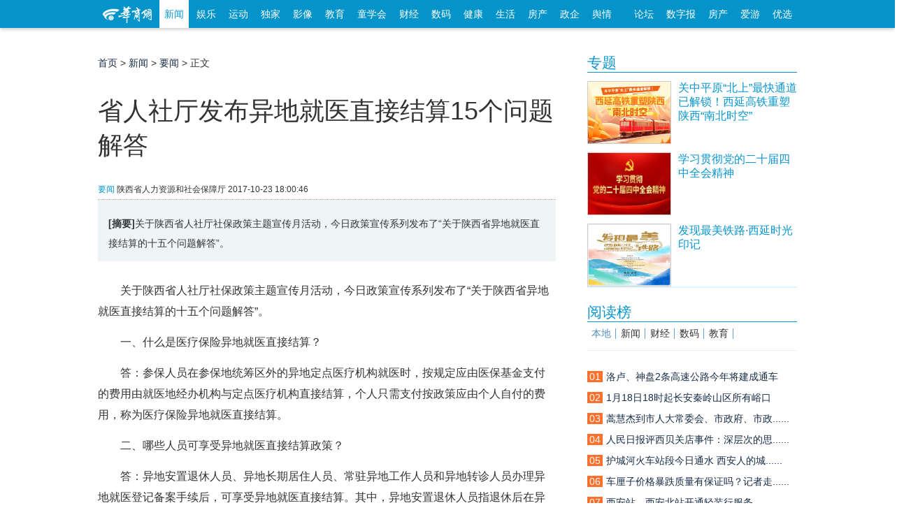

--- FILE ---
content_type: text/html; charset=utf-8
request_url: https://news.hsw.cn/system/2017/1023/919556.shtml
body_size: 41293
content:
<!doctype html>
<html class="no-js">
<head>
<meta charset="utf-8">
<meta http-equiv="X-UA-Compatible" content="IE=edge">
<title>省人社厅发布异地就医直接结算15个问题解答|异地就医|结算-要闻_华商网新闻</title>
<meta name="keywords" content="异地就医,结算,解答">
<meta name="description" content="关于陕西省人社厅社保政策主题宣传月活动，今日政策宣传系列发布了“关于陕西省异地就医直接结算的十五个问题解答”。">
<meta name="applicable-device" content="pc">
<link rel="stylesheet" href="http://css.myhsw.cn/news/css/add.css" type="text/css">
<script src="http://static.hsw.cn/b/js/jquery.js"></script>
<link rel="stylesheet" href="http://static.hsw.cn/b/css/assets/css/common.css"/>
<link rel="stylesheet" href="http://css.myhsw.cn/auto/css/content.css"/></head>
<body class="showcontent">
<header>
<div class="navBetaInner">
<div class="mainNav">
<div class="fl">
<a class="miniLogo" href="http://www.hsw.cn/" target="_blank">
<img src="http://static.hsw.cn/b/css/images/hsw_logo_index2015.png" alt="华商网minilogo"/>
</a>
<a class="transform-btn current" href="http://news.hsw.cn/" target="_blank">新闻</a>
<a class="transform-btn " href="http://fun.hsw.cn/" target="_blank">娱乐</a>
<a class="transform-btn" href="http://sports.hsw.cn/" target="_blank">运动</a>
<a class="transform-btn" href="http://news.hsw.cn/xwzt08/" target="_blank">独家</a>
<a class="transform-btn" href="http://news.hsw.cn/tpxw08/" target="_blank">影像</a>
<a class="transform-btn " href="http://edu.hsw.cn/" target="_blank">教育</a>
<a class="transform-btn " href="http://kids.hsw.cn/" target="_blank">童学会</a>
<a class="transform-btn " href="http://finance.hsw.cn/" target="_blank">财经</a>
<a class="transform-btn " href="http://digi.hsw.cn/" target="_blank">数码</a>
<a class="transform-btn " href="http://health.hsw.cn/" target="_blank">健康</a>
<a class="transform-btn " href="http://life.hsw.cn/" target="_blank">生活</a>
<a target="_blank" class="transform-btn " href="http://house.hsw.cn/">房产</a>
<a target="_blank" class="transform-btn" href="http://zhengqi.hsw.cn/">政企</a>
<a target="_blank" class="transform-btn " href="http://yuqing.hsw.cn/">舆情</a>
</div>
<div class="fr"><a href="http://bbs.hsw.cn" target="_blank">论坛</a>
<a href="http://ehsb.hsw.cn/" target="_blank">数字报</a>
<a href="http://house.hsw.cn/" target="_blank">房产</a>
<a href="http://iyou.hsw.cn/" target="_blank">爱游</a>
<a href="http://shop.hsw.cn/" target="_blank">优选</a>
</div>
</div>
</div>
<div class="body-top-ad header-ad cf">
<div id="adv_1260" class="adv_style_notext"></div>
<div class="fl" style="padding-top:5px;">
<div id="adv_1262" class="adv_style_notext"></div>
</div>
<div class="fr" style="padding-top:5px;">
<div id="adv_1264" class="adv_style_notext"></div>
</div>
</div>
<a href="#0" class="cd-top">Top</a>
<link href="http://static.hsw.cn/b/css/assets/css/back2015.css" rel="stylesheet">
</header>
<div class="main2015 cf">
<div class="hsw-content">
<div class="article">
<div class="Crumbs-Article"> <span> <a href="http://www.hsw.cn">首页</a> > <a href="http://news.hsw.cn/">新闻</a> > <a href="http://news.hsw.cn/top/">要闻</a> > 正文 </span> </div>
<div id="adv_1266" class="adv_style_notext"></div>
<div class="hd" style="padding-top:5px;">
<h1>省人社厅发布异地就医直接结算15个问题解答</h1>
<div class="tit-bar knews cf">
<div class="origin"> <span><a href="http://news.hsw.cn/top/">要闻</a></span> <span class="ly-name">陕西省人力资源和社会保障厅</span> <span> <span></span> <span class="article-time">2017-10-23 18:00:46</span> </span> </div>
</div>
</div>
<div class="bd">
<div class="article-summary"><strong>[摘要]</strong>关于陕西省人社厅社保政策主题宣传月活动，今日政策宣传系列发布了“关于陕西省异地就医直接结算的十五个问题解答”。</div>
<div class="contentBox cf" id="artibody"> <p style="text-align: left; text-indent: 2em;">关于陕西省人社厅社保政策主题宣传月活动，今日政策宣传系列发布了“关于陕西省异地就医直接结算的十五个问题解答”。</p><p style="text-align: left; text-indent: 2em;">一、什么是医疗保险异地就医直接结算？</p><p style="text-align: left; text-indent: 2em;">答：参保人员在参保地统筹区外的异地定点医疗机构就医时，按规定应由医保基金支付的费用由就医地经办机构与定点医疗机构直接结算，个人只需支付按政策应由个人自付的费用，称为医疗保险异地就医直接结算。</p><div id="adv_985" class="adv_style_notext"></div><div data-widget="plista_widget_outstream"></div><p style="text-align: left; text-indent: 2em;">二、哪些人员可享受异地就医直接结算政策？</p><p style="text-align: left; text-indent: 2em;">答：异地安置退休人员、异地长期居住人员、常驻异地工作人员和异地转诊人员办理异地就医登记备案手续后，可享受异地就医直接结算。其中，异地安置退休人员指退休后在异地定居且户籍迁入定居地的人员；异地长期居住人员指在异地居住生活且符合参保地规定的人员；常驻异地工作人员指用人单位派驻异地工作且符合参保地规定的人员；异地转诊人员指符合参保地转诊规定的人员。</p><p style="text-align: left; text-indent: 2em;">三、目前我省异地就医直接结算业务开展情况？</p><p style="text-align: left; text-indent: 2em;">答：省内：我省职工和城镇（乡）居民医疗保险参保人员在全省各统筹区均可实现住院费用直接结算。跨省：目前全国31个省（自治区、直辖市）及新疆生产建设兵团通过国家异地就医平台实现全国联网，符合条件的职工及居民异地住院费用均可直接结算。</p><p style="text-align: left; text-indent: 2em;">四、异地安置退休、异地长期居住和常驻异地工作人员异地登记备案手续如何办理？</p><p style="text-align: left; text-indent: 2em;">答：参保人员持本人社保卡和相关身份证明到参保地医疗保险经办机构办理异地就医手续，经审核同意可登记备案。登记备案信息作为就医地经办机构判断是否享受异地就医直接结算待遇的基础信息。</p><p style="text-align: left; text-indent: 2em;">五、办理异地就医备案后，又需要回参保地住院怎么办?</p><p style="text-align: left; text-indent: 2em;">答：异地安置退休、异地长期居住和常驻异地工作人员办理了异地就医登记备案后，临时回参保地住院就医，请咨询参保地医保经办机构。</p><p style="text-align: left; text-indent: 2em;">如需要回参保地长期居住的，应到参保地医疗保险经办机构办理撤销异地就医登记备案，即可在参保地享受相应的医疗保险待遇。</p><p style="text-align: left; text-indent: 2em;">六、异地转诊转院登记备案如何办理？</p><p style="text-align: left; text-indent: 2em;">答：因参保地医疗条件有限，需要转到其他省市治疗的参保人员，应当按照参保地医保经办机构的相关规定办理转诊转院手续进行异地就医备案。办理了转诊转院手续的参保人员只能在备案转入医院住院治疗。一次异地转诊对应一次就医结算。</p><p style="text-align: left; text-indent: 2em;">七、如何查询备案登记信息、异地就医定点医疗机构信息?</p><p style="text-align: left; text-indent: 2em;">答：参保人员登录社会保险网上查询系统网站（http://si.12333.gov.cn），可实时查询全国各省、市、区经办机构办公地址、联系方式，个人备案信息及联网结算定点医疗机构名单。</p><p style="text-align: left; text-indent: 2em;">八、办理了异地就医登记备案的人员，在异地的医疗费用报销政策是什么？</p><p style="text-align: left; text-indent: 2em;">答：异地就医人员直接结算的医疗费用，执行就医地的支付范围及有关规定（基本医疗保险药品目录、医疗服务设施和诊疗项目范围），医保基金起付标准、支付比例、最高支付限额等执行参保地政策。</p><p style="text-align: left; text-indent: 2em;">九、办理入院时需要什么手续？</p><p style="text-align: left; text-indent: 2em;">答：省内：参保人员应提供本人社会保障卡或身份证，及医院要求的其他资料，到就诊医院医疗保险办公室办理医保手续。</p><p style="text-align: left; text-indent: 2em;">跨省：参保人必须提供本人社会保障卡及医院要求的其他资料，到就诊医院医疗保险办公室办理医保手续。</p><p style="text-align: left; text-indent: 2em;">十、异地就医怎样直接结算医疗费用？</p><p style="text-align: left; text-indent: 2em;">答：参保人员出院时，应当仔细审核住院费用清单，确认住院费用，并由医院将住院费用信息经省级或国家部平台传输至参保地医保经办机构计算报销费用。参保人员只需与所住医院结清应由个人负担的费用即可出院。</p><p style="text-align: left; text-indent: 2em;">十一、补充保险、公务员医疗补助、大病保险等报销费用可在异地医院一并结算吗？</p><p style="text-align: left; text-indent: 2em;">答：全国大多数统筹区异地就医直接结算实行一单制结算，参保人员在异地发生的医疗费用，由基本医疗保险、补充医疗保险、大病保险、公务员医疗补助等一同结算，一次性与就医医院结算完毕。</p><p style="text-align: left; text-indent: 2em;">十二、参保人员对异地就医报销有疑问时咨询哪儿？</p><p style="text-align: left; text-indent: 2em;">答：参保人员对异地医疗费用报销有疑问时，可咨询参保地的医疗保险经办机构。</p><p style="text-align: left; text-indent: 2em;">十三、社会保障卡的补（换）卡等相关业务能否异地就近办理？</p><p style="text-align: left; text-indent: 2em;">答：目前，社会保障卡的补（换）卡等相关业务暂时不能异地就近办理。社会保障卡的初次申领，以及补卡、换卡，均需要参保人持二代身份证到参保地经办机构窗口办理。国家人力资源和社会保障部门正在建设完善社会保障卡卡务管理系统，待该系统建设完成后，可实现异地就近办理社会保障卡相关业务。</p><p style="text-align: left; text-indent: 2em;">十四、社会保障卡遗失后怎样补办？</p><p style="text-align: left; text-indent: 2em;">答：参保人员社会保障卡遗失后，应及时向参保地发卡机构申请挂失，并按参保地发卡机构的相关规定办理补、换卡业务；在卡挂失状态下不能办理异地就医直接结算业务。</p><p style="text-align: left; text-indent: 2em;">十五、异地就医直接结算是否意味着全国漫游呢？</p><p style="text-align: left; text-indent: 2em;">答：不是全国漫游。在推进跨省异地就医直接结算工作过程中，为了引导参保人员有序就医，各地人社部门制定了一些具体规定。比如说，需要参保人员在参保地经办机构进行必要的备案登记，对于无条件进行检查治疗的危急症患者或者是疑难杂症患者，需要转外就医的人员，要按照转诊规定提出转诊申请，由参保地医疗机构按照当地转诊的规定出具意见书等等，这些规定者是为了保证在异地就医结算的过程中促进有序就医。</p> <p class="fr"><span style="color:#999;">编辑：王玮玮</span></p>
</div>
</div>
<div class="paged"> </div>
<p style="margin-bottom:10px">
<strong>相关热词搜索：</strong>
<a href="http://tags.hsw.cn/tag-yidijiuyi-1-1.shtml" class="blue" target="_blank">异地就医</a>
<a href="http://tags.hsw.cn/tag-jiesuan-1-1.shtml" class="blue" target="_blank">结算</a>
<a href="http://tags.hsw.cn/tag-jieda-1-1.shtml" class="blue" target="_blank">解答</a>
</p>
<div data-widget="plista_widget_belowArticle"></div>
<div style="width:100%;overflow: hidden;">
<div class="share" style="float:right;"> 
<div class="jiathis_style_32x32">
<a class="jiathis_button_tsina"></a>
<a class="jiathis_button_weixin"></a>
<a class="jiathis_button_qzone"></a>
<a class="jiathis_button_tqq"></a>
<a class="jiathis_button_renren"></a>
<a href="http://www.jiathis.com/share?uid=1843484" class="jiathis jiathis_txt jiathis_separator jtico jtico_jiathis" target="_blank"></a>
<a class="jiathis_counter_style" style="width: 60px!important;"></a>
</div>
<script type="text/javascript">var jiathis_config={data_track_clickback:true,summary:"",shortUrl:false,hideMore:false
}
</script>
<script type="text/javascript" src="http://v3.jiathis.com/code_mini/jia.js?uid=1843484" charset="utf-8"></script>
<script language="javascript" type="text/javascript" src="http://g.hsw.cn/data/tool.php"></script>
<script type="text/javascript" src="http://g.hsw.cn/js_wei/1134.js"></script> </div>
</div>
<div class="related cf">
<h3><strong>相关阅读：</strong></h3>
<ul>
<li><a href="http://news.hsw.cn/system/2012/07/27/051398359.shtml" target="_blank">西北商贸中心数十商贩暴力抗法 6人被拘十余人在逃 </a><span>(07-27)</span></li>
<li><a href="http://news.hsw.cn/system/2017/1023/919555.shtml" target="_blank">省人社厅发布异地就医直接结算15个问题解答</a><span>(10-23)</span></li>
<li><a href="http://news.hsw.cn/system/2017/0920/908277.shtml" target="_blank">陕西跨省异地就医医院扩大到245家10月全开通</a><span>(09-20)</span></li>
<li><a href="http://news.hsw.cn/system/2017/0920/908275.shtml" target="_blank">陕西跨省异地就医医院扩大到245家 10月全开通</a><span>(09-20)</span></li>
<li><a href="http://news.hsw.cn/system/2017/0804/865364.shtml" target="_blank">跨省异地就医要备案 西安这4类人月底前赶紧办</a><span>(08-04)</span></li>
</ul>
</div>
<p class="pagination f14 cf"> <a class="fl" href="http://news.hsw.cn/system/2017/1023/919551.shtml"><strong>上一篇：</strong>旅客将提包落在公交车上 运政追赶1公里找回</a> <a class="fr" href="http://news.hsw.cn/system/2017/1023/919557.shtml"><strong>下一篇：</strong>黄土高原长出热带水果 火龙果在子长试种成功</a> </p>
<div class="body-top-ad">
<div id="adv_1272" class="adv_style_notext"></div>
</div>
<div class="youdao" style="padding-top:5px; text-align:center;">
<script type="text/javascript" src="http://g.hsw.cn/js_wei/887.js"></script>
</div>
<div class="youdao" style="padding-top:5px; text-align:center;">
<script type="text/javascript" src="http://g.hsw.cn/js_wei/1045.js"></script>
</div>
<div class="comment" id="comment">
<div class="hd"> <strong>表达看法</strong></div>
<div class="bd">
<div class="cf">
<input name="nsid" value="919556" type="hidden">
<input name="title" value="省人社厅发布异地就医直接结算15个问题解答" type="hidden">
<input name="inputtime" value="2017-10-23 18:00:46" type="hidden">
<script language="JavaScript" type="text/javascript">var type ='要闻';var keywords ='异地就医,结算,解答';</script>
<script src="http://comment.hsw.cn/js/comment_iframe_cms.js" type="text/javascript" language="JavaScript"></script>
</div>
</div>
</div>
</div>
<div class="layoutRight">
<div class="box search_baidu">
</div>
<div class="box ad ad210">
<div id="adv_1268" class="adv_style_notext"></div>
</div>
<div data-widget="plista_widget_sidebar"></div>
<script type="text/javascript" src="https://g.hsw.cn/js_wei/1684.js"></script>
<div class="box">
<div class="hd">
<h3> <a href="https://news.hsw.cn/xwzt08/xw/" target="_blank">专题</a> </h3>
</div>
<div class="bd">
<dl class="pic-list cf">
<dt> <a href="https://news.hsw.cn/system/2025/1225/1895785.shtml" target="_blank"> <img src="//img5.myhsw.cn/2025-12-22/xnHk0oOjJGwmi1qy.jpg" alt="关中平原“北上”最快通道已解锁！西延高铁重塑陕西“南北时空”"> </a> </dt>
<dd> <a href="https://news.hsw.cn/system/2025/1225/1895785.shtml" target="_blank">
<p class="topw7">关中平原“北上”最快通道已解锁！西延高铁重塑陕西“南北时空”</p>
<span class="zy"></span> </a> </dd>
</dl>
<dl class="pic-list cf">
<dt> <a href="https://www.huashangtop.com/topi/4/406389.html" target="_blank"> <img src="//img5.myhsw.cn/2025-12-09/X9U6YwTpe5UvsmMp.jpg" alt="学习贯彻党的二十届四中全会精神"> </a> </dt>
<dd> <a href="https://www.huashangtop.com/topi/4/406389.html" target="_blank">
<p class="topw7">学习贯彻党的二十届四中全会精神</p>
<span class="zy"></span> </a> </dd>
</dl>
<dl class="pic-list cf">
<dt> <a href="https://www.huashangtop.com/topi/4/403381.html" target="_blank"> <img src="//img5.myhsw.cn/2025-11-27/lpcpWxSG7OZ4b0YC.jpeg" alt="发现最美铁路·西延时光印记"> </a> </dt>
<dd> <a href="https://www.huashangtop.com/topi/4/403381.html" target="_blank">
<p class="topw7">发现最美铁路·西延时光印记</p>
<span class="zy"></span> </a> </dd>
</dl>
</div>
</div>
<div class="box ad ad210">
<div id="adv_1270" class="adv_style_notext"></div>
</div>
<div class="youdao">
<script type="text/javascript" src="https://g.hsw.cn/js_wei/886.js"></script>
</div>
<div class="box">
<div class="hd">
<h3> <a href="#">阅读榜</a> </h3>
</div>
<div class="bd">
<div class="rank sub-tab2">
<h3 class="cf">
<a href="https://news.hsw.cn/sx08/" target="#rank_local" class="current">本地</a>
<a href="https://news.hsw.cn/" target="#rank_news">新闻</a>
<a href="https://finance.hsw.cn/" target="#rank_finance">财经</a>
<a href="https://digi.hsw.cn/" target="#rank_digi">数码</a>
<a href="https://edu.hsw.cn/" target="#rank_edu">教育</a>
</h3>
﻿<div id="rank_local" style="display:block;" data-main="767">
<ul>
<li><a href="https://news.hsw.cn/system/2026/0120/1902670.shtml?rand=rgP0WR5Y" title=""><i class="org">01</i><span class="tit">洛卢、神盘2条高速公路今年将建成通车</span></a></li>
<li><a href="https://news.hsw.cn/system/2026/0119/1902412.shtml?rand=udbyVdDA?rand=9LqrKgrC?rand=sXlMk7C3?rand=rkbyf1UZ" title=""><i class="org">02</i><span class="tit">1月18日18时起长安秦岭山区所有峪口实......</span></a></li>
<li><a href="https://news.hsw.cn/system/2026/0120/1902748.shtml?rand=1Fp5ekiK" title=""><i class="org">03</i><span class="tit">蒿慧杰到市人大常委会、市政府、市政......</span></a></li>
<li><a href="https://news.hsw.cn/system/2026/0119/1902427.shtml?rand=pMjTEfmZ?rand=xHs3OvZu" title=""><i class="org">04</i><span class="tit">人民日报评西贝关店事件：深层次的思......</span></a></li>
<li><a href="https://news.hsw.cn/system/2026/0120/1902701.shtml?rand=cqVyxHv2" title=""><i class="org">05</i><span class="tit">护城河火车站段今日通水 西安人的城......</span></a></li>
<li><a href="https://news.hsw.cn/system/2026/0119/1902438.shtml?rand=yIKFyAh2" title=""><i class="org">06</i><span class="tit">车厘子价格暴跌质量有保证吗？记者走......</span></a></li>
<li><a href="https://news.hsw.cn/system/2026/0119/1902419.shtml?rand=gF137N93?rand=HTRKuPAa?rand=pzfIGgIv" title=""><i class="org">07</i><span class="tit">西安站、西安北站开通轻装行服务......</span></a></li>
<li><a href="https://news.hsw.cn/system/2026/0119/1902425.shtml?rand=BsvjdzX2?rand=vKzXoGub" title=""><i class="org">08</i><span class="tit">12306上线新功能！买错火车票可限时免费退</span></a></li>
<li><a href="https://news.hsw.cn/system/2026/0119/1902421.shtml?rand=p5k4pdTT" title=""><i class="org">09</i><span class="tit">满城蜡梅裹香来 老城新巷尽诗意</span></a></li>
<li><a href="https://news.hsw.cn/system/2026/0119/1902430.shtml?rand=ds0ZbOsu?rand=nE48fkzD" title=""><i class="org">10</i><span class="tit">香港功夫影星梁小龙离世 成龙：一时......</span></a></li>
</ul>
</div>
<div id="rank_news" class="sub-tab-bd" style="display:none;">
<ul>
<li><a href="https://news.hsw.cn/system/2026/0119/1902397.shtml?rand=oawEIeFr?rand=XfALt8Hp?rand=0gxYhSrX" title="万吨储备菜今起投放 西安这些地点可购买"><i class="org">01</i><span class="tit">万吨储备菜今起投放 西安这些地点可购买</span></a></li>
<li><a href="https://news.hsw.cn/system/2026/0119/1902434.shtml?rand=uaCDlQPa?rand=1Fo9YCBj?rand=5xIEmZ8J?rand=qOOp7PHH" title="被队友抛起的瞬间，我曾梦到过 新华社专访U23国足门将李昊"><i class="org">02</i><span class="tit">被队友抛起的瞬间，我曾梦到过 新华......</span></a></li>
<li><a href="https://news.hsw.cn/system/2026/0120/1902677.shtml?rand=hZBLnhpp" title="神舟二十号飞船安全顺利返回东风着陆场 "><i class="org">03</i><span class="tit">神舟二十号飞船安全顺利返回东风着陆场 </span></a></li>
<li><a href="https://news.hsw.cn/system/2026/0119/1902445.shtml?rand=ufMAdKKU?rand=uYlrnVy1?rand=QQKSkTUD" title="暗夜出击！南部空军全要素实兵演练超燃来袭"><i class="org">04</i><span class="tit">暗夜出击！南部空军全要素实兵演练超......</span></a></li>
<li><a href="https://news.hsw.cn/system/2026/0119/1902489.shtml?rand=IeqibVwh?rand=eauG0CCO" title="海南自贸港封关“满月” 离岛免税消费持续升温"><i class="org">05</i><span class="tit">海南自贸港封关满月 离岛免税消......</span></a></li>
<li><a href="https://news.hsw.cn/system/2026/0120/1902675.shtml" title="我国成功发射卫星互联网低轨19组卫星"><i class="org">06</i><span class="tit">我国成功发射卫星互联网低轨19组卫星</span></a></li>
<li><a href="https://news.hsw.cn/system/2026/0119/1902571.shtml?rand=yE6ZdPSa?rand=Qy61tYUd?rand=fKJN7qbJ" title="太原一网红餐厅被指圈养鲨鱼企鹅供观赏引争议 当地回应"><i class="org">07</i><span class="tit">太原一网红餐厅被指圈养鲨鱼企鹅供观......</span></a></li>
<li><a href="https://news.hsw.cn/system/2026/0120/1902823.shtml" title="结婚八年实际共同生活一年多 男子诉求返还50万彩礼被驳回"><i class="org">08</i><span class="tit">结婚八年实际共同生活一年多 男子诉......</span></a></li>
<li><a href="https://news.hsw.cn/system/2026/0119/1902547.shtml?rand=MMLmjKcd?rand=zYGMXANc?rand=EzYrxSkK" title="应急管理部派工作组指导包钢爆炸事故救援处置 国务院安委会挂牌督办"><i class="org">09</i><span class="tit">应急管理部派工作组指导包钢爆炸事故......</span></a></li>
<li><a href="https://news.hsw.cn/system/2026/0119/1902435.shtml" title="“砺箭21”乘组 在轨工作状态良好"><i class="org">10</i><span class="tit">“砺箭21”乘组 在轨工作状态良好</span></a></li>
</ul>
</div>
<div id="rank_finance" class="sub-tab-bd" style="display:none;">
<ul>
<li><a href="https://finance.hsw.cn/system/2026/0115/363343.shtml" title="瑞众保险陕西分公司汉中中支深耕服务细节•主动上门守护每一份责任"><i class="org">01</i><span class="tit">瑞众保险陕西分公司汉中中支深耕服务......</span></a></li>
<li><a href="https://finance.hsw.cn/system/2026/0115/363353.shtml?rand=P65dnd1E?rand=sU2SBHE2?rand=NqTiIU8d?rand=aBpOSDnn?rand=kxnlDYkx?rand=yxcpSCh4?rand=0M4bHyOP?rand=I1Zn6n6u?rand=NK0nU1XG?rand=C3rupCyB" title="从“馆藏”到“潮流” 陕西让文化资源变消费动力"><i class="org">02</i><span class="tit">从馆藏到潮流 陕西让文化资......</span></a></li>
<li><a href="https://finance.hsw.cn/system/2026/0115/363357.shtml?rand=cu9MWYWd?rand=1A4CBDxZ?rand=FpJwT1CU?rand=9yI1zej3?rand=MixfQCDJ?rand=xofSym2D" title="“小失误”变“大商机”“哭哭马”爆火点燃情绪消费新热潮"><i class="org">03</i><span class="tit">小失误变大商机哭哭马爆......</span></a></li>
<li><a href="https://finance.hsw.cn/system/2026/0116/363371.shtml?rand=uoxMlbFg?rand=vyxsBVxc?rand=vWmW0rcF?rand=0gHzwsRs?rand=K5OQurvl?rand=dgGJ0hkD" title="一场戏奔赴一座城 演出市场碰出消费新“火花”"><i class="org">04</i><span class="tit">一场戏奔赴一座城 演出市场碰出消费......</span></a></li>
<li><a href="https://finance.hsw.cn/system/2026/0115/363346.shtml" title="咸阳市长武县彩民领走“喜相逢”100万元"><i class="org">05</i><span class="tit">咸阳市长武县彩民领走“喜相逢”100万元</span></a></li>
<li><a href="https://finance.hsw.cn/system/2026/0115/363351.shtml?rand=kAdslH3s?rand=yupTa9Bc?rand=Sz0vCMv8?rand=TiIRhrBv?rand=nuN7Elvp?rand=DeudLV9d?rand=ooMmOSie?rand=82yZlFml?rand=1iwB8cYB" title="2025年我省彩民收获福彩双色球一等奖36注"><i class="org">06</i><span class="tit">2025年我省彩民收获福彩双色球一等奖36注</span></a></li>
<li><a href="https://finance.hsw.cn/system/2026/0115/363354.shtml?rand=A5NMCy4h?rand=qRQ9Uwwl?rand=XTZHjM1G?rand=KD00vflG?rand=N4KP1Qrb?rand=dJjQJHkP?rand=rvybB5nC?rand=AawriIlv?rand=6wTpzwAR" title="“冰雪游”激发文旅消费动能"><i class="org">07</i><span class="tit">“冰雪游”激发文旅消费动能</span></a></li>
<li><a href="https://finance.hsw.cn/system/2026/0115/363359.shtml?rand=3a7IFGAH?rand=szcwkwwz?rand=sni42N9b?rand=a45dOyi0?rand=9A4zWO4f?rand=Nuo2ScmS?rand=ZVk5aUO9?rand=6l5heLgW?rand=9VZ5tMEK" title="政企协同 “票根经济”流量变“留量”"><i class="org">08</i><span class="tit">政企协同 “票根经济”流量变“留量”</span></a></li>
<li><a href="https://finance.hsw.cn/system/2026/0114/363338.shtml" title="为民办实事 | 泰康人寿陕西分公司暖心活动圆满举办——防范非法代理退保 普及金融知识"><i class="org">09</i><span class="tit">为民办实事 | 泰康人寿陕西分公司暖......</span></a></li>
<li><a href="https://finance.hsw.cn/system/2026/0115/363347.shtml" title="榆林神木市新晋站点中出快乐8选九26.8万元"><i class="org">10</i><span class="tit">榆林神木市新晋站点中出快乐8选九26.8万元</span></a></li>
</ul>
</div>
<div id="rank_digi" class="sub-tab-bd" style="display:none;">
<ul>
<li><a href="https://digi.hsw.cn/system/2026/0115/176158.shtml?rand=BvQ362zN?rand=KU1QLS59?rand=MyNEcNru?rand=waBBAJCM?rand=a2LSZYIf?rand=yUTVm2AP?rand=omNGT2Ga?rand=X3Yjg7zq" title="一加 Ace 6T闪速黑：简约实力派"><i class="org">01</i><span class="tit">一加 Ace 6T闪速黑：简约实力派</span></a></li>
<li><a href="https://digi.hsw.cn/system/2026/0115/176152.shtml" title="新一代“国产镜皇”豪威OVB0D曝光"><i class="org">02</i><span class="tit">新一代“国产镜皇”豪威OVB0D曝光</span></a></li>
<li><a href="https://digi.hsw.cn/system/2026/0114/176147.shtml" title="荣耀500 Pro MOLLY 20周年限定版正式官宣"><i class="org">03</i><span class="tit">荣耀500 Pro MOLLY 20周年限定版正式官宣</span></a></li>
<li><a href="https://digi.hsw.cn/system/2026/0115/176159.shtml" title="荣耀500 Pro MOLLY 20周年限定版上架预约"><i class="org">04</i><span class="tit">荣耀500 Pro MOLLY 20周年限定版上架预约</span></a></li>
<li><a href="https://digi.hsw.cn/system/2026/0114/176142.shtml?rand=BoQLvg6n?rand=XccuRIhz?rand=FIxWgvEL?rand=ky8YMV6R?rand=AJCJtVCA?rand=4jGhJN54" title="曝联想拯救者多款新品将于Q2发布"><i class="org">05</i><span class="tit">曝联想拯救者多款新品将于Q2发布</span></a></li>
<li><a href="https://digi.hsw.cn/system/2026/0115/176153.shtml" title="内存涨价 小偷都不偷整机了：拔走内存更划算"><i class="org">06</i><span class="tit">内存涨价 小偷都不偷整机了：拔走内......</span></a></li>
<li><a href="https://digi.hsw.cn/system/2026/0116/176176.shtml?rand=tQkFHXQ2" title="2025年中国折叠机出货量排名公布"><i class="org">07</i><span class="tit">2025年中国折叠机出货量排名公布</span></a></li>
<li><a href="https://digi.hsw.cn/system/2026/0116/176167.shtml?rand=H9WAaEUY" title="华硕推出ROG Courser系列电竞椅"><i class="org">08</i><span class="tit">华硕推出ROG Courser系列电竞椅</span></a></li>
<li><a href="https://digi.hsw.cn/system/2026/0116/176175.shtml?rand=do8tCy8M" title="vivo Y500i正式开售：6年超长寿电池 "><i class="org">09</i><span class="tit">vivo Y500i正式开售：6年超长寿电池 </span></a></li>
<li><a href="https://digi.hsw.cn/system/2026/0116/176166.shtml?rand=xWFnoRJE" title="OPPO Watch近期更新汇总"><i class="org">10</i><span class="tit">OPPO Watch近期更新汇总</span></a></li>
</ul>
</div>
<div id="rank_edu" class="sub-tab-bd" style="display:none;">
<ul>
<li><a href="https://edu.hsw.cn/system/2026/0119/155020.shtml?rand=RFFLs4mg?rand=Bm2C3nUd" title="陕西两高校就业报告勾勒学子成长新坐标"><i class="org">01</i><span class="tit">陕西两高校就业报告勾勒学子成长新坐标</span></a></li>
<li><a href="https://edu.hsw.cn/system/2026/0115/155000.shtml?rand=APdFekJY?rand=Pk3n2tSY?rand=iv9qhOSt?rand=xFn22k6F?rand=V8ZoisJG?rand=wSMwqABD?rand=CmDUhBgN" title="师生共创马年日历 每一页都是成长的力量"><i class="org">02</i><span class="tit">师生共创马年日历 每一页都是成长的力量</span></a></li>
<li><a href="https://edu.hsw.cn/system/2026/0119/155024.shtml" title="解锁中学国际班学习生活  这场校园开放日信息量巨大"><i class="org">03</i><span class="tit">解锁中学国际班学习生活 这场校园......</span></a></li>
<li><a href="https://edu.hsw.cn/system/2026/0115/154999.shtml?rand=kPAegBOa" title="项目式学习 让少年在奔跑中健康成长"><i class="org">04</i><span class="tit">项目式学习 让少年在奔跑中健康成长</span></a></li>
<li><a href="https://edu.hsw.cn/system/2026/0115/154998.shtml?rand=TaRMw6VI" title="戏剧节表演 小学生解锁成长新体验"><i class="org">05</i><span class="tit">戏剧节表演 小学生解锁成长新体验</span></a></li>
<li><a href="https://edu.hsw.cn/system/2026/0119/155021.shtml?rand=EKWtFho4" title="从 AI 文物到杜岭方鼎 这场校园科技节让文物以多元姿态 “活”起来"><i class="org">06</i><span class="tit">从 AI 文物到杜岭方鼎 这场校园科......</span></a></li>
<li><a href="https://edu.hsw.cn/system/2026/0119/155023.shtml" title="权威发布！西安城市建设职业学院2026年招生简章"><i class="org">07</i><span class="tit">权威发布！西安城市建设职业学院2026......</span></a></li>
<li><a href="https://edu.hsw.cn/system/2026/0115/155002.shtml?rand=2Jjz3ff4" title="校园足球 阳光体育"><i class="org">08</i><span class="tit">校园足球 阳光体育</span></a></li>
<li><a href="https://edu.hsw.cn/system/2026/0116/155004.shtml" title="看“小棋子”如何激活数学“大课堂”"><i class="org">09</i><span class="tit">看“小棋子”如何激活数学“大课堂”</span></a></li>
<li><a href="https://edu.hsw.cn/system/2026/0119/155019.shtml" title="西安多所学校创新期末测评方式"><i class="org">10</i><span class="tit">西安多所学校创新期末测评方式</span></a></li>
</ul>
</div> </div>
</div>
</div>
<div class="box">
<div class="hd">
<h3> <a href="https://news.hsw.cn/" target="_blank">要闻</a> </h3>
</div>
<div class="bd">
<ul class="text-list topw6">
<li><a href="https://news.hsw.cn/system/2026/0121/1903192.shtml" target="_blank">陕西省政府最新任免职通知</a></li>
<li><a href="https://news.hsw.cn/system/2026/0121/1903189.shtml" target="_blank">《陕西省医疗纠纷处理条例》2026年6月......</a></li>
<li><a href="https://news.hsw.cn/system/2026/0121/1903190.shtml" target="_blank">2025年陕西进出口规模创历史新高 外......</a></li>
<li><a href="https://news.hsw.cn/system/2026/0121/1903088.shtml" target="_blank">我国5G用户规模超12亿户 近期已启动......</a></li>
<li><a href="https://news.hsw.cn/system/2026/0121/1902978.shtml" target="_blank">财政支出力度如何？一揽子政策怎样发......</a></li>
<li><a href="https://news.hsw.cn/system/2026/0121/1902963.shtml" target="_blank">西安市委书记蒿慧杰到雁塔区调研经济......</a></li>
<li><a href="https://news.hsw.cn/system/2026/0121/1902966.shtml" target="_blank">西安年夜饭市场率先升温预订火热 不......</a></li>
<li><a href="https://news.hsw.cn/system/2026/0121/1902968.shtml" target="_blank">截至2025年底 西安交通大学科技成果......</a></li>
<li><a href="https://news.hsw.cn/system/2026/0121/1903186.shtml" target="_blank">台湾小伙看兵马俑血脉觉醒 网友：这......</a></li>
<li><a href="https://news.hsw.cn/system/2026/0121/1903181.shtml" target="_blank">云南巧家5.1级地震：查灾核灾结束 民......</a></li>
<li><a href="https://news.hsw.cn/system/2026/0121/1902979.shtml" target="_blank">2026年全国公共就业招聘专项活动具体......</a></li>
<li><a href="https://news.hsw.cn/system/2026/0121/1903133.shtml" target="_blank">今年春运老年旅客可以电话订火车票了！</a></li>
</ul>
</div>
</div>
</div>
<script src="https://g.hsw.cn/backup/js_wei_index.js"></script>

</div>
</div>
</div>
<script type="text/javascript">var id ='919556';function goUrl(){var temp=document.URL;if($("#pages").find("*").length==0){temp=$("#nexpageid").attr("href");return temp;}
if($("#pages").length){var count=$("#pages").find("*").length-2;if(temp.lastIndexOf('_')==-1){var cut=temp.lastIndexOf('.');temp=temp.substr(0,cut);temp=temp+"_2.shtml";}else{var cut=temp.lastIndexOf('_');var cumpage=parseInt(temp.substr(cut+1,2));if(cumpage!=count){var nextpage=cumpage+1;temp=temp.replace(/\_\d+/,'_'+nextpage);}else{temp=$("#nexpageid").attr("href");}
}
return temp;}
}
if(id!='334272') {$("#artibody img").attr("title","点击图片进入下一页");$("#artibody img").css('cursor','pointer').click(function () {var nexturl =goUrl();if (typeof(nexturl) =="undefined") {window.location.href ='http://news.hsw.cn/';} else {window.location.href =nexturl;}
});}
</script>
<div class="footer">
<div class="line">
<p> <a href="http://biz.hsw.cn/gywm/index.shtml" target="_blank" rel="nofollow">关于华商</a> <a href="http://biz.hsw.cn/gywm/hsdt/index.shtml" target="_blank" rel="nofollow">华商动态</a> <a href="http://biz.hsw.cn/gywm/cpfw/index.shtml" target="_blank" rel="nofollow">产品服务</a> <a href="http://gtest.myhsw.cn/test/index.shtml" target="_blank" rel="nofollow">广告服务</a> <a href="http://biz.hsw.cn/gywm/hzhb/index.shtml" target="_blank" rel="nofollow">合作伙伴</a> <a href="http://biz.hsw.cn/gywm/rczp/index.shtml" target="_blank" rel="nofollow">人员招聘</a> <a href="http://biz.hsw.cn/gywm/khfw/index.shtml" target="_blank" rel="nofollow">联系我们</a> <a href="http://biz.hsw.cn/gywm/flsm/index.shtml" target="_blank" rel="nofollow">法律声明</a> </p>
</div>
<div class="line2">
<div class="cf"> <span class="hswlogo"></span>
<ul class="first">
<li>增值电信业务经营许可证B2-20080006</li>
<li>
<a target="_blank" href="http://www.beian.gov.cn/portal/registerSystemInfo?recordcode=61011302000102" style="display:inline-block;text-decoration:none;height:20px;line-height:20px;">
<img src="http://www.beian.gov.cn/img/ghs.png" style="float:left;"/>
<p style="height:20px;line-height:20px;margin: 0px 0px 0px 5px; color:#939393; padding:0; color: #55b2de;">陕公网安备 61011302000102号</p>
</a>
</li>
<li>陕网文许字[2014]1199-007号</li>
<li>本网法律顾问 陕西赢弘律师事务所<br/>
王正兴 律师 联系方式：15686292981</li>
</ul>
<ul class="middle">
<li><a href="http://biz.hsw.cn/gywm/">公司简介</a></li>
<li><a href="http://biz.hsw.cn/gywm/rczp/">招聘职位</a></li>
<li><a href="http://biz.hsw.cn/gywm/hsdt/">团队风采</a></li>
</ul>
<ul class="last">
<li>华商应用：</li>
<li>
<a target="_blank" href="http://kid.hsw.cn">亲子</a>
<a target="_blank" href="http://iyou.hsw.cn">爱游</a>
<a target="_blank" href="http://house.hsw.cn">房产</a>
<a target="_blank" href="http://shop.hsw.cn">优选</a>
<a target="_blank" href="http://zuowen.hsw.cn">作文</a>
<a target="_blank" href="http://xy.hsw.cn/">巷议</a>
</li>
<li>
<a target="_blank" href="http://www.huashangtop.com">华商头条</a> <a target="_blank" href="http://fast.hsw.cn">极速版</a> <a target="_blank" href="http://m.hsw.cn">手机版</a> <a target="_blank" href="http://tags.hsw.cn">热门标签</a>
</li>
</ul>
</div>
</div>
<div class="loading"><img src="http://static.hsw.cn/b/images/loading2015.gif" alt=""/></div>
</div>
<script type="text/javascript">$(function() {$('#allcontent').on('click',function(){$.ajax({url:"http://tags.hsw.cn/api.php?op=allcontent&catid=1170&id=919556",type:'get',dataType:'html',timeout:30000,error:function(){},success:function(xml){$('.photoarea').html();var tags =$('.photoarea p:last-child').html();if(typeof(tags) =="undefined"){$('.photoarea').html(xml+$('.photoarea p:nth-child(4)').html());}else{$('.photoarea').html(xml+$('.photoarea p:last-child').html());}
$('#artibody').html();$('.paged').hide();$('#artibody').html(xml);}
});});function yzm(){var arr =['A','B','C','D','E','F','G','H','I','J','K','L','M','N','O','P','Q','R','S','T','U','V','W','X','Y','Z','a','b','c','d','e','f','g','h','i','j','k','l','m','n','o','p','q','r','s','t','u','v','w','x','y','z','0','1','2','3','4','5','6','7','8','9'];var str ='';for(var i =0 ;i < 8 ;i ++ )
str +=''+arr[Math.floor(Math.random() *arr.length)];return str;}
$('.photoarea a').each(function(){$(this).attr("href",$(this).attr("href")+"?rand="+yzm());}
);$('.contentBox a').each(function(){$(this).attr("href",$(this).attr("href")+"?rand="+yzm());}
);$('.layout a').each(function(){$(this).attr("href",$(this).attr("href")+"?rand="+yzm());}
);$('#allcontent').attr("href","javascript:void(0);");});</script>
<script type="text/javascript">if (!window.PLISTA) {window.PLISTA ={publickey:'5fd449a5a0e1a63dfd09e1a3',item:{objectid:"919556",title:"省人社厅发布异地就医直接结算15个问题解答",text:"关于陕西省人社厅社保政策主题宣传月活动，今日政策宣传系列发布了关于陕西省异地就医直接结算的十五个问题解答。",url:"http://news.hsw.cn/system/2017/1023/919556.shtml",img:"http://img3.myhsw.cn/2017-10-23/97fbbcbq.jpg?Tzp",category:"要闻",published_at:1508752846,updated_at:1508753511 
 }
};(function(){var n='script',d=document,s=d.createElement(n),s0=d.getElementsByTagName(n)[0];s.async='async';s.type='text/javascript';s.src=(d.location.protocol==='https:'?'https:':'http:')+'//static-cn.plista.com/async.js';s0.parentNode.insertBefore(s,s0)}());}
</script>
<script>jQuery(document).ready(function($){var offset =300,offset_opacity =1200,scroll_top_duration =700,$back_to_top =$('.cd-top');$(window).scroll(function(){($(this).scrollTop() >offset ) ?$back_to_top.addClass('cd-is-visible') :$back_to_top.removeClass('cd-is-visible cd-fade-out');if($(this).scrollTop() >offset_opacity ) {$back_to_top.addClass('cd-fade-out');}
});$back_to_top.on('click',function(event){event.preventDefault();$('body,html').animate({scrollTop:0 ,},scroll_top_duration
);});});</script>
<div class="other-ad"> </div>
<script type="text/javascript" src="http://g.hsw.cn/backup/setInnerHtml.js"></script>
<script type="text/javascript" src="http://g.hsw.cn/backup/js_wei_content.js"></script>
<script src="http://static.hsw.cn/b/js/news.js"></script>
<script>window._bd_share_config ={"common":{"bdSnsKey":{},"bdText":"","bdMini":"1","bdMiniList":false,"bdPic":"","bdStyle":"2","bdSize":"32"},"share":{}};with (document)0[(getElementsByTagName('head')[0] ||body).appendChild(createElement('script')).src ='http://bdimg.share.baidu.com/static/api/js/share.js?v=89860593.js?cdnversion=' + ~(-new Date() / 36e5)];</script>
<script>(function() {$(function() {$('.shareFixed .share-btn').on('click',function() {$(this).find('.btn-hidden').toggle(500);});});})(jQuery);function goUrl(){var id ='919556';var temp=document.URL;if($("#pages").find("*").length==0){temp=$("#nexpageid").attr("href");return temp;}
if($("#pages").length){var count=$("#pages").find("*").length-2;if(temp.lastIndexOf('_')==-1){var cut=temp.lastIndexOf('.');temp=temp.substr(0,cut);temp=temp+"_2.shtml";}else{var cut=temp.lastIndexOf('_');var cumpage=parseInt(temp.substr(cut+1,2));if(cumpage!=count){var nextpage=cumpage+1;temp=temp.replace(/\_\d+/,'_'+nextpage);}else{temp=$("#nexpageid").attr("href");}
}
return temp;}
}
if(id!='334272'){$("#artibody img").attr("title","点击图片进入下一页");$("#artibody img").css('cursor','pointer').click(function(){var nexturl =goUrl();if(typeof(nexturl) =="undefined"){window.location.href='http://'+window.location.host;}else{window.location.href=nexturl;}
});}
</script>
</body>
</html>
<div style=display:none><script>var _hmt=_hmt||[];(function(){var hm=document.createElement("script");hm.src="https://hm.baidu.com/hm.js?d40c322ea8d0261867dd68b5df5c4139";var s=document.getElementsByTagName("script")[0];s.parentNode.insertBefore(hm,s)})();</script><script src="//css.myhsw.cn/load.js"></script></div></body></html>

--- FILE ---
content_type: text/css
request_url: https://css.myhsw.cn/auto/css/content.css
body_size: 8129
content:

/*All style*/
*, *:before, *:after {box-sizing: border-box;}
img {border: 0 none;box-sizing: border-box;height: auto;max-width: 100%;vertical-align: middle;}

.hero .weather{ border-bottom: solid 2px #0895cf; padding-bottom: 6px;}
.hero .headlines{ text-align: center; margin-top: 16px; padding-bottom: 10px; border-bottom: solid 2px #def5fe;}
.hero .headlines p{padding-top: 5px; }
.hero .headlines h3{ text-align: left;}
.hero .headlines .topw6{ padding-top: 5px;}
.hero .hotNews { padding: 22px 0 0;}
.hero .hotNews .focus .herobox{width: 320px;float: left; }
.hero .hotNews .focus .herobox img{ width: 320px; height: 215px;}


.focus{display:block;}
.tab .none,.topNews .main_title{ display:none;}

/********home focus********/
.hotNews{ position: relative;}
.front-overlay-next-arrows-anchor, .front-overlay-prev-arrows-anchor {
    background: rgba(10,152,200,0.6);
    filter: progid:DXImageTransform.Microsoft.gradient( Q-gradientType = 0, startColorstr = '#80000000', endColorstr = '#80000000') \9;
    height: 55px;position: absolute;top: 50%; display:none;
    transition: left 0.1s ease-out 0s, right 0.1s ease-out 0s;}
.front-overlay-next-arrows-anchor {padding: 0 30px 0 20px;right: 0;}
.front-overlay-prev-arrows-anchor {left: 0;padding: 0 20px 0 30px;}
.no-touch #cards-next-link:hover .front-overlay-next-arrows-anchor {right: 0;background-color: #0a98c8;}
.no-touch #cards-prev-link:hover .front-overlay-prev-arrows-anchor {left: 0;background-color: #0a98c8;}
.front-next-arrow-label, .front-prev-arrow-label {color: #fff;font: 13px/18px "Futura Today DemiBold",Arial,sans-serif;
    margin-top: 18px;text-align: center;text-shadow: 0 1px 0 rgba(0, 0, 0, 0.5);text-transform: uppercase;white-space: nowrap;}
.front-next-arrow-label:after, .front-prev-arrow-label:before {display: inline-block;font-size: 30px;font-weight: 700;position: relative;top: 1px;}
.front-next-arrow-label:after {content: ">";margin-left: 6px;}
.front-prev-arrow-label:before {content: "<";margin-right: 6px;}
.front-prev-story-content-holder {transition: left 0.3s ease-in-out 0s;}
.front-next-story-content-holder {transition: right 0.3s ease-in-out 0s;}

.hero-tab-btn .front-next-arrow-label:after,.hero-tab-btn  .front-prev-arrow-label:before {font-size: 10px;}
.hero-tab-btn {bottom: 0;position: absolute;right: 240px;}

.hero-tab-btn a{ text-indent: -9999px;  background:url(" http://static.hsw.cn/b/images/tab-btn2015.png ") no-repeat #0596cd; display: inline-block;  color:#fff; width:20px; height:20px;float:left; margin-right:2px}

.hero-tab-btn a.icon-angle-right{ background-position: -54px 0;}
.hero-tab-btn a.icon-pause{background-position: -82px 0; }
.hero-tab-btn a.btn2.stop{ background-position: -27px 0;}


.hero-tab-btn span {color: #999;float: left;font-size: 12px;padding: 0 5px;}


/********home focus end********/

.hero .hotNews .list{ float: right; width: 337px;}
.hero .hotNews .list .big-line{ border-bottom: solid 1px #e0e0e0;}
.hero .hotNews .list .big-line p{margin: 6px 0 10px; color:#999; height: 40px; overflow: hidden;}
.hero .hotNews .list .big-line .topw3{ display: block; padding: 4px 0;}
.hero .hotNews .list .pic{ margin-top: 10px;}
.ad-area img{ margin:5px 0; background:#f0f4f5;}
.textlink {font-size: 12px; background:#f0f4f5;}
.textlink a {  background:#f0f4f5; color: #94898d;display: table-cell;float: left;text-align: center;width: 16.5%; line-height:32px;}
.textlink a:hover{  background:#eee;}
/********News Block********/
.layoutLeft{ float: left;width: 675px; /*border-top: 1px solid #0895cf; margin-top: 54px;*/}
.layoutLeft .block .hd{margin: 20px 0 0;}
.layoutLeft .block .hd h3,.layoutLeft .other .hd h3{ display: inline-block; padding: 0 5px; float: left; line-height: 32px; }
.layoutLeft .block .hd span,.layoutLeft .other .hd span{ border-bottom: solid 1px #868686; width: 92%; display: inline-block; float: right;}
.layoutLeft .block .hd span a{ display: block; padding: 6px 10px; float: right;}
.layoutLeft .block .hd span em a{ padding: 6px 5px;}
.layoutLeft .block .hd span em a:hover{ background:#0895cf; color: #fff; }
.layoutLeft .block .bd{ overflow: hidden; /*height:344px;*/}
.box02 .layoutLeft .block.yule .bd{height:auto;}
.layoutLeft .other .hd h3{width: 15%;}
.layoutLeft .other .hd h3 a{ color: #0895cf;}
.layoutLeft .other .hd span{width: 80%; padding-bottom: 1px;line-height: 31px;}

.logobox{ padding: 10px 0px;}

.hs_news2015.layoutLeft .block .bd{ height:auto;}
.hs_news2015.layoutLeft .hot-news dl dt{ font-size: 20px; padding: 0 0 10px 0;}

.layoutLeft .recommend { border-top: solid 1px #e0e0e0;  margin: 22px 0 0; overflow: hidden; }
.layoutLeft .recommend .layout{ border-bottom: solid 2px #def5fe;}
.layoutLeft .recommend .layout .list{ width: 330px;  float: left; margin: 11px 0;}
.layoutLeft .recommend .layout .list h3{ height: 28px; overflow:hidden; padding: 0 10px;}
.layoutLeft .recommend .layout .list p.zy{ border-bottom: solid 1px #e0e0e0; padding:8px 5px 6px 5px; margin-bottom: 9px; height: 30px; overflow:hidden;}
.layoutLeft .recommend .layout .list p.zy a{ display: inline-block;width: 48%; height: 18px; overflow: hidden;}
.layoutLeft .recommend .layout .list ul.pic-list{ margin-left: -10px; margin-bottom: 4px;}
.layoutLeft .recommend .layout .list ul.pic-list li{ width: 100px; padding: 12px 0 0 10px; float: left;}
.layoutLeft .recommend .layout .list ul.pic-list li p{line-height: 28px;}
.layoutLeft .recommend .layout .list-last,.layoutLeft .recommend .other .list-last{ border-left: dotted 1px #e0e0e0; margin:11px 0 11px 0px; padding:0 0 0 12px ;}
.layoutLeft .recommend .other .list{ margin-top: 14px;}

/*picList*/
.layoutLeft .block ul.picList{ margin-left: -22px;}
.layoutLeft .block ul.picList li{ position: relative; width:210px; height: 137px; float: left; margin: 12px 0 12px 22px; overflow:hidden;}
.layoutLeft .block ul.textList li {display: none; position: relative;}
.layoutLeft .block ul.textList li .share{ position: absolute; bottom: 10px; right:0; cursor: pointer;}
.layoutLeft .block ul.textList li:first-child, .layoutLeft .block ul.textList li:first-child + li {display: block;}
.layoutLeft .block ul.picList em.cloud,.layoutLeft .block ul.picList em.cloud02 {background:rgba(0,0,0,0.6);filter:progid:DXImageTransform.Microsoft.gradient( Q-gradientType = 0, startColorstr = '#80000000', endColorstr = '#80000000') \9;position: absolute; left:0; width: 210px; height: 147px; display: block;}
.layoutLeft .block ul.picList em.cloud:hover,.layoutLeft .block ul.picList em.cloud02:hover{background:#000;}
.layoutLeft .block ul.picList em.cloud{top:0; z-index: 77; display: none;}
.layoutLeft .block ul.picList em.cloud02{ height: 25px; bottom:0;z-index: 1;}
.layoutLeft .block ul.picList dl dt.title {bottom: 3px;color: #fff;padding:0 10px;position: absolute;z-index: 7;font-weight: 400;font-size: 14px; overflow:hidden;}
.layoutLeft .block ul.picList dl dt.title .sub-title {display: inline;}
.layoutLeft .block ul.picList dl dt.title .big-title {display: none;}
.layoutLeft .block ul.picList dl dd.desc{ position: absolute; top:20px;padding: 10px; z-index: 777;color: #fff; display: none;}
.layoutLeft .block ul.picList dl dd.hidden{ display: none;}


/*textList*/
.layoutLeft .block ul.textList li{border-top: 1px solid #eee; padding: 7px 0;}
.layoutLeft .block ul.textList li img.pic{ width: 210px; float: left;}
.layoutLeft .block ul.textList dl {float: right;width: 445px;}
.layoutLeft .block ul.textList dl dd.desc {margin: 10px 0 8px; color:#999; font-size: 14px; line-height: 22px;
    /* white-space:nowrap; text-overflow:ellipsis; -o-text-overflow:ellipsis; -moz-binding:url('../xml/ellipsis.xml#ellipsis'); overflow:hidden; */
}
.layoutLeft .block ul.textList dl dd span.share {float: right;padding: 10px 0 0;width:457px;}
.layoutLeft .block ul.textList dl dd span.share em {background: url("http://news.hsw.cn/zt/myhsw/images/fenxiang.jpg") no-repeat scroll -16px 6px rgba(0, 0, 0, 0);height: 16px;padding: 1px 0 3px 30px;display: inline-block; float: left;}
.layoutLeft .block ul.textList em.cloud,ul.textList em.cloud02 {display: none;}
.layoutLeft .block ul.textList dl dt.title .sub-title {display: none;}
.layoutLeft .block ul.textList dl dt.title .big-title {display: inline;}
/************news Block**********/

/**********Sidebar**********/
.fr, .layoutRight .fr, .extra {display: inline;float: right;}
.layoutRight {float: right;width: 300px;}
.layoutRight .ad span a{ display: inline-block; width: 30px; height: 20px; background: url("http://news.hsw.cn/zt/myhsw/images/test003.jpg") no-repeat 5px 5px;}
.layoutRight .ad span a.false{ background-position: -22px 5px}
.layoutRight .hd{border-bottom: solid 1px #0895cf; margin-top: 22px;}
.layoutRight .hd h3{display: inline;}
.layoutRight .hd h3 a{color: #0895cf;font-size: 21px; font-weight: 400;line-height: 26px;padding-right: 4px;}
.layoutRight .hd a.more {color: #8d8d8d;margin-right: 8px;padding-right: 15px;}
.layoutRight .bd{ border-bottom: solid 2px #def5fe}
.layoutLeft .recommend .list .text-list li{ height:28px;}
.layoutRight .bd .text-list li,
.layoutLeft .recommend .list .text-list li,
.related ul li,
.hot-news dl dd a,
.bigsize02 ul li p.bd a
{ /*background: url("http://news.hsw.cn/zt/myhsw/images/iron1.gif") no-repeat;*/padding-right: 8px; overflow:hidden;/*margin: 3px 0;*/}
.layoutRight .bd .text-list li .date{ float:right; color: #999;}

.layoutRight .bd dl.pic-list.digitNews dt{ height: auto; width: 100%; padding-bottom:10px;}
.layoutRight .bd dl.pic-list.digitNews dt img{ height: auto;width: 100%;}
.layoutRight .bd dl.pic-list.digitNews dd p b{ font-weight:400;}

.layoutRight .bd .hs-zw-list li { height:56px;}
.layoutRight .bd .text-list.car li{ background: none;padding-left: 0;}
.layoutRight .bd dl.pic-list { padding:12px 0 0 0; }
.layoutRight .bd .xy{border-bottom: solid 0px #ccc;padding-bottom: 4px;}
.layoutRight .bd .huodong{ padding-bottom: 10px;}
.layoutRight .bd .huodong li{ padding: 10px 0 0;}
.layoutRight .bd .huodong li:first-child{ padding-top: 11px;}
.layoutRight .bd dl.pic-list dt{ float: left; display: inline; width:120px; height: 90px; margin: 0 10px 0 0;}
.layoutRight .bd dl.pic-list dt img{width:120px; /*height: 90px;*/}
.layoutRight .zwen .bd dl.pic-list dt img{width:120px; height: 90px;}
.layoutRight .feeling .bd dl.pic-list dt img{width:120px; height: 90px;}
.layoutRight .bd dl.pic-list dd { margin:0;}
.layoutRight .bd dl.pic-list span {color: #999;display: block;overflow: hidden; padding: 0;}
.layoutRight .bd dl.pic-list dd p{ margin-bottom: 8px;}
.layoutRight .bd .pic-list02{ margin:0 0 12px -15px;}
.layoutRight .bd .pic-list02 li{ float: left; margin: 12px 0 0 15px; width:90px;}
.layoutRight .bd .pic-list02 li img{width:90px; height: 70px;border: solid 1px #ccc;}
.layoutRight .bd .pic-list02 .zy{height: 44px;overflow: hidden;}
.layoutRight .bd .text-link{ margin:13px 0 10px -6px; }
.layoutRight .bd .text-link a,
.layoutRight .bd .digitDate span,
.layoutRight .bd .digitDate .pastNews
{ width: 70px; text-align: center; background-color: #e8e8e8; display: block; line-height: 32px; float: left; margin-left: 6px;}
.layoutRight .bd .digitDate{ margin:6px 0 0;}
.layoutRight .bd .digitDate span{margin: 0 5px 0 0;}
.layoutRight .bd .digitDate span.Year{background:#def4ff}
.layoutRight .bd .digitDate .pastNews{ background:none; color:#333; margin:0; text-align:right;}
.layoutRight .bd .block{}

.layoutRight .bd .text-link a:hover{ background: #eee; color: #333; text-decoration: none;}
.layoutRight .bd .canyu .tips {margin-bottom: 6px;}
.layoutRight .bd .btn{ padding: 12px 0 10px;}
.layoutRight .bd .btn .results,.layoutRight .bd .btn .sub-btn02{ width: 70px; line-height: 32px; display: inline-block; text-align: center; background: #DEF5FE;}
.layoutRight .bd .btn .results{ height: 34px; margin-right: 35px;}
.layoutRight .bd .btn .results:hover{ background: #3abbf0; color: #fff; text-decoration: none;}
.layoutRight .bd .btn .sub-btn02{background: #0895CF; color: #fff; border: none; float: left; margin-right: 8px; cursor: pointer;}
.layoutRight .bd .rank h3{ margin-left:-1px;  border-bottom: solid 1px #efefef; font-size: 14px; line-height: 15px; font-weight: 400;}
.layoutRight .bd .rank h3 a{ display: block; color:#323433; float: left; width: 42px; /*border-left: solid 1px #c08600;*/ border-right:  solid 1px #689cd8; margin: 9px 0 16px; text-align: center;}
.layoutRight .bd .rank h3 a.current{color: #508cbe;}
.layoutRight .bd .rank ul{padding: 6px 0 7px;}
.layoutRight .bd .rank ul li { line-height: 30px; height: 30px; overflow: hidden; color: #999;}
.layoutRight .bd .rank ul li span.tit{ font-size: 14px;}
.layoutRight .bd .rank ul li span.time{ color: #929697; float: right;}
.layoutRight .bd .rank ul li a i {background-color: #909090;color: #fff;font-style: normal;margin-right: 5px;padding: 0 3px;}
.layoutRight .bd .rank ul li a i.org {background-color: #ff702d;}
.layoutRight .bd ul.reading{ padding-bottom: 15px;}
.layoutRight .bd ul.reading li{ padding-top: 15px;}
.layoutRight .bd ul.reading li img{ float: left; width: 65px; height: 65px; padding-right: 15px;}
.layoutRight .bd ul.reading li p{ float: left; width: 215px;}
.layoutRight .bd ul.reading li p strong{ display: block;}
.layoutRight .bd ul.reading li p span{ color: #999;}
ul.web-common li h3{ padding: 15px 0 0;}
ul.web-common li p{ padding-bottom: 10px;}

.layoutRight .bd img.shuzibao{ float:left; width: 150px; height: 220px; margin-top: 10px;}
.layoutRight .bd .digitNewsBox{ float: left; width: 145px; margin-top: 15px;}
.layoutRight .bd .digitNewsBox .zy-dishi a{ display: block; line-height: 20px; margin-bottom: 8px; background: #def4ff; text-align: center;}
.layoutRight .bd .digitNewsBox .other-dishi{border-top: 1px dotted #c9c9c9;overflow: hidden;padding: 10px 0;}
.layoutRight .bd .digitNewsBox .other-dishi li{margin:5px 0; float: left; width: 67px;  }
.layoutRight .bd .digitNewsBox .other-dishi a{ display: block; background: #f7f7f7; text-align: center;}
.layoutRight .bd .digitNewsBox .other-dishi li:nth-child(2n){ margin-left: 10px;}

.layoutRight .bd ul.hs-zw-list .line{ line-height:20px; padding-bottom:10px;}
.layoutRight .bd ul.hs-zw-list .title{ padding:0 10px 0 0;}
.layoutRight .bd ul.hs-zw-list .name{ color:#999;}
.layoutRight .bd ul.hs-zw-list dl.pic-list span{display: block;height: 44px;overflow: hidden; }

.layoutRight .box:nth-child(2) .hd{margin-top: 10px;}
/**********Sidebar end*******/

.hsw-content .article{ width: 655px; float: left;}
.hsw-content .article h1 {font-size: 36px;font-weight: 400;padding: 30px 0 20px 0;position: relative;}
.hsw-content .article h1 .yuanchuang {
    padding-right: 17px;
    background: url(http://css.myhsw.cn/auto/img/news_zhengwen.png) 100% 6px no-repeat;
    height: 28px;
    line-height: 28px;
}
.hsw-content .article .tit-bar{ border-bottom: dotted 1px #9e9e9e;}
.tit-bar .origin,.tit-bar .shareBtn,.tit-bar .number-comment{ display: inline-block; float: left;}
.tit-bar .origin{ padding: 10px 0 5px;}
.tit-bar .origin a{color: #0895cf; }
.tit-bar .shareBtn {float: right;height: 20px;margin-right: 15px;}
.tit-bar .shareBtn .shareBtn-hd{ display:block; cursor: pointer;}
.tit-bar .number-comment{float: right; margin-top: -10px; background: #eff4f7; color: #0895cf; }

.article-summary{ background: #eff4f7; padding:20px 15px 12px; line-height: 28px;}
.contentBox {color: #333;font-size: 16px;line-height: 30px;text-align: justify; padding-top: 20px;}
.contentBox img{ display: block; margin: 0 auto;}
.contentBox p{padding: 7px 0;}
.contentBox p.f_center {text-align: center;text-indent: 0;}
.contentBox p.f-tit{color: #333;font-size: 14px; text-indent: 0;text-align: center;}

/*.nph-poplist-arr {position: absolute;transition: all 0.25s ease 0s;z-index: 10;
background: url("http://news.hsw.cn/zt/myhsw/images/zd.jpg") no-repeat right 5px;}
.nph-pop-unfold .nph-poplist-arr {transform: rotate(180deg);}*/

.paged {text-align: center;}
.paged span,.paged a{background: #def5fe;display: inline-block;padding: 9px 15px;}
.paged span,.paged a:hover{ background: #0895CF; color: #fff; margin-bottom: 9px;}

.pagination a{ display: block; width: 100%; border: solid 1px #ccc; line-height: 35px;padding: 0 10px; margin-bottom: 10px;}
.pagination a strong{ padding: 0 10px 0 0;}
.youdao .ads{ width: 100%;}
.related{margin-top: 30px;}
.related h3{font-size: 16px;font-weight: 600;margin: 0 0 1.6rem;}
.related ul{ width: 500px; float: left; padding-left: 2em; margin: 1.6rem 0;}
.related ul li {font-size: 16px;line-height: 30px;}
.related ul li span {color: #a1a1a1;font-size: 14px;}
.related .QR-code{ float: right; text-align: center; font-size: 12px; margin: 1.6rem 0;}

.readList li img{ float: left; width: 65px; height: 65px; margin: 0 10px 0 0;}
.readList li .red-tit{ float: left; width:225px;}
.readList li { padding: 10px 0;}

/******** The bottom ********/
.scrollimgs .hd h3{ background: #0895cf; line-height: 36px;font-weight: 400;}
.scrollimgs .bd ul.pic-list03{ margin:12px 0  0 -6px; }
.scrollimgs .bd ul.pic-list03 li{ float: left; }
.scrollimgs .bd ul.pic-list03 li a{ display: block; width: 163px; float: left; margin:0 0 10px 7px; color: #646867; }
.scrollimgs .bd ul.pic-list03 li a img{ width: 163px; height: 106px;}
.scrollimgs .bd ul.pic-list03 li a b {display: block;float: left;font-weight: normal;height: 30px;line-height: 30px;overflow: hidden;font-size: 14px;text-align: center;width: 163px;}

.memberTOP ul li{height:50px;line-height:50px;width:300px;border-bottom:1px solid #eee;float:left;}
.memberTOP ul li a{color:#333;}
.memberTOP ul li a:hover{color:#FF6600; text-decoration: none;}
.memberTOP ul li span{display:block;float:left;}
.memberTOP .img{width:50px;height:50px;}
.memberTOP .name{margin-left:10px;width:125px;overflow:hidden;height:50px;}
.memberTOP .score{width:65px;font-size:16px;color:#FF702D; padding-right: 10px;}
.memberTOP .score a,.memberTOP .score a:visited{color:#FF702D;}
.memberTOP .score b{font-size:20px;color:#FF3366;}
.memberTOP .score i{display:block;width:10px;height:11px;position:absolute;right:0px;top:20px;}
.memberTOP .num{width:50px;height:50px;text-align:center;font-size:18px;font-weight:bold;font-size:18px;color:#fff;}
.memberTOP .no1{background-color:#666;}
.memberTOP .no2{background-color:#9b9b9b;}
.memberTOP .no3{background-color:#afafaf;}
.memberTOP .no4{background-color:#c3c3c3;}
.memberTOP .no5{background-color:#d7d7d7;}
.memberTOP .no6{background-color:#e1e1e1;}

.b-area .hd-t{ background: #FF6666; line-height: 36px; margin-bottom: 12px;}
.bottom-area{ border-bottom: solid 2px #def5fe; padding-bottom: 12px; margin-top: 36px;}
/*********The bottom end*******/

/*all Font*/
.pd12{ padding: 5px 0 6px;}
.pa-b10{padding-bottom: 10px;}
.ad-h250 img{margin-top: 26px;}
.zy {font-size: 12px;line-height: 18px;padding-top: 8px;font-weight: 400;}
.big2 {font-size: 24px;font-weight: 600;}
.big22 {font-size: 18px;font-weight: 400;}
.big3{color: #fff;font-size: 18px;padding-left: 8px; font-weight: 400;}
.big4 {font-size: 35px;font-weight: 600;}
.topw2 {font-size: 12px;font-weight: 400;}
.topw3,.demo2 {font-weight: 400;}
.topw6 {line-height: 28px;font-weight: 400;font-size: 14px;}
.topw7 {color: #0895cf;font-size: 16px;line-height: 20px;font-weight: 400;}
.topw72 {font-size: 16px;font-weight: 400;}
.topw77 {color: #0895cf;font-size: 18px;line-height: 26px;font-weight: 400;padding-right: 4px;border-bottom: 1px solid #0895cf;}
.knews {border-bottom: 1px dotted #9e9e9e;font-size: 12px;}
.hidden{ display: none;}
/********** all Font **********/


/*footer*/
.footer nav.fronts{ display: table;margin-top: 40px;overflow: hidden;padding: 30px 0 40px;width: 100%;}
.footer nav.fronts section {display: table-cell;padding-bottom: 5px;width: 179px;}
.footer nav.fronts section h6 {border-top: 2px solid #009bff;margin: -30px 0 20px;padding: 15px 20px 0 0;}
.footer nav section h6 a, .footer nav section h6 a:visited {color: #2e2e2e;font-size: 16px;font-weight: 700;transition: color 0.15s ease 0s;}
.footer nav.fronts section.nav01 h6 {border-color: #009bff !important;}
.footer nav.fronts section.nav02 h6 {border-color: #ff1e00 !important;}
.footer nav.fronts section.nav03 h6 {border-color: #9600b4 !important;}
.footer nav.fronts section.nav04 h6 {border-color: #00a53c !important;}
.footer nav.fronts section.nav05 h6 {border-color: #666 !important;}
.footer nav.fronts section ul li{line-height: 1;margin: 0 0 10px;}
/**********footer end**********/
.navbox{ background: #0494c9;}
.show-bg{ background: #0494c9; }

.hidden-bg{ background: none; }

.headlines-news{border-bottom: 1px dashed #d4d4d4;}
.headlines-news dl dt{float: left;padding: 15px 0 10px;}
.headlines-news dl dd{float: right;padding: 15px 0 0;}
.headlines-news dl dt p{padding: 5px 0;}
.headlines-news span.share em,.hot-news span.share em{background: url("http://news.hsw.cn/zt/myhsw/images/fenxiang.jpg") no-repeat scroll -16px 6px rgba(0, 0, 0, 0);
    display: inline-block;float: right;height: 16px;padding: 1px 0 3px 30px;}

.hot-news ul li a{ display: block;}
.hot-news ul li:hover{background-color: #f1f1f1;}
.hot-news ul li.cf{ padding: 14px 0 12px; border-bottom: 1px dashed #d4d4d4;}
.hot-news a img{width: 155px;height: 105px; float: left;}
.hot-news dl{ float: left; margin-left: 12px; width: 490px;}
.hot-news dl dt h3{ font-size: 20px; font-weight: 400; margin: 0 0 10px;}
.hot-news dl dd a {line-height: 28px; font-size: 12px; display: inline;}
.hot-news span.share em{margin: 10px 0 0;}
.hot-news.curt p{ color: #999}

.bigsize{ overflow: hidden; border-bottom: 1px dashed #d4d4d4; padding-top: 10px;}
.bigsize ul{ margin-left: -22px; padding: 14px 0 12px;}
.bigsize ul li{ width: 210px;  float: left; margin-left: 22px; position: relative;}
.bigsize ul li img{ width: 100%; height: 150px; border:  solid 1px #f1f1f1;}
.bigsize ul li p{ line-height: 28px; text-align: center;}
.bigsize ul li p.h3 a{ font-size: 16px; color: #0096c6;}
.bigsize02 ul li p.bd a{ display: block; text-align: left; height:28px; line-height:28px;
    white-space:nowrap; text-overflow:ellipsis; -o-text-overflow:ellipsis;}
.bigsize.text-fl ul li p{text-align: left; line-height: 20px; height:20px; color: #999; overflow: hidden; margin:10px 0;}
.bigsize.text-fl ul li p.h3 a{color: #333; font-size: 14px;}


.hs_news2015 .bigsize ul li p{ overflow: hidden; height: 28px;}

.cf.pic-group dl{ margin:0; width: 100%;}
.pic-group dl dd { overflow: hidden; margin-left: -22px;}
.pic-group dl dd img{ width:210px; height:150px; margin-left: 22px;}

.btm-ad{ padding: 15px 0;}

.mt0{ margin: 0;}
.zk-tit {border: none;line-height: 32px;}
.layoutLeft.hs_news2015 .block .hd span{ height:32px;}

.pic_content .navBetaInner .miniLogo{padding-right: 10px;}

.readList.ztList li .red-tit{ width: auto;}
.readList.ztList .zy{ padding: 0; margin: 0; width: 190px; font-size: 16px;}
.readList.ztList h5{ font-size: 16px; display: none;}

.hsw-content .Crumbs-Article{margin-top: 27px;}

.showcontent .navBetaInner{ position: fixed; top: 0; left: 0; width: 100%; box-shadow: 0 2px 5px #ccc;}
.showcontent { padding: 50px 0 0;}
.showcontent .footer .button_l,.showcontent .footer .button_r{ display: none;}
.showcontent .layoutRight .bd dl.pic-list dt img{ width: 120px; height: 90px;border: solid 1px #ccc;}

.shareFixed{left: 50%;position: fixed;top: 35%; margin-left: -554px; border-radius:5px; background: #eff4f7;}
.shareFixed .sBlock{ padding:10px; position: relative; cursor: pointer; border-radius: 5px;}
.shareFixed .sBlock:hover{ background: #eee;}
.shareFixed .sBlock.block{display: block;}
.shareFixed .sBlock:first-child{border-bottom: solid 1px #fff;}
.shareFixed .sBlock .btn-hidden,
.layoutLeft .block ul.textList li .share .btn-hidden
{position: absolute; left: 51px; top: -1px;border: solid 1px #eee;height: 46px;padding: 0 10px;width: 175px; display: none;z-index: 77;
    background: rgba(255,255,255,0.8);
    filter: progid:DXImageTransform.Microsoft.gradient( Q-gradientType = 0, startColorstr = '#80000000', endColorstr = '#80000000') \9;}
.layoutLeft .block ul.textList li .share .btn-hidden{ left:-175px;}
.comment {margin: 30px 0 0 0; }
.comment .bd{margin: 10px 0;}
.comment .bd .div{ width: 99%; float: left;}
.comment .bd p{ padding: 10px 0; color: #999;}
.comment form textarea {border: 1px solid #eee;padding: 10px; width: 80%; float: left; }
.comment form .inputBtn {background: green;border: solid 1px green;color: #fff;float: right;line-height: 132px;width: 20%;}

.bdcs-search .bdcs-container .bdcs-search-form-submit{margin: 0;background-color: #ff7041;}
.bdcs-search-form-input{width:220px;margin: 0!important;}


.list_lable {background: url("http://static.hsw.cn/b/images/sprite.png") 0 0 no-repeat;
    display: block; color:#fff;font-size: 12px;height: 21px;padding: 4px 0 0 20px;position: absolute;right: -5px;top: -5px;width: 60px;z-index: 10;}

.showcontent .navBetaInner{
    z-index: 77!important;
}

.zhengzhi{display: block;margin: 10px 0;padding: 20px;text-align: center;line-height: 22px;}

.button{


    /* A semi-transparent text shadow */
    text-shadow:1px 1px 0 rgba(255,255,255,0.4);

    /* Overriding the default underline styling of the links */
    text-decoration:none !important;
    white-space:nowrap;

    display:inline-block;
    vertical-align:baseline;
    position:relative;
    cursor:pointer;
    padding:10px 20px;

    width: 100%;

    background-repeat:no-repeat;

    /* The following two rules are fallbacks, in case
       the browser does not support multiple backgrounds. */

    background-position:bottom left;
    background-image:url('../../images/button_bg.png');

    /* Multiple backgrounds version. The background images
       are defined individually in color classes */

    background-position:bottom left, top right, 0 0, 0 0;
    background-clip:border-box;

    /* Applying a default border raidus of 8px */

    -moz-border-radius:8px;
    -webkit-border-radius:8px;
    border-radius:8px;

    /* A 1px highlight inside of the button */

    -moz-box-shadow:0 0 1px #fff inset;
    -webkit-box-shadow:0 0 1px #fff inset;
    box-shadow:0 0 1px #fff inset;

    /* Animating the background positions with CSS3 */
    /* Currently works only in Safari/Chrome */

    -webkit-transition:background-position 1s;
    -moz-transition:background-position 1s;
    transition:background-position 1s;
}

.button:hover{

    /* The first rule is a fallback, in case the browser
       does not support multiple backgrounds
    */

    background-position:top left;
    background-position:top left, bottom right, 0 0, 0 0;
}

.button:active{
    /* Moving the button 1px to the bottom when clicked */
    bottom:-1px;
}

/* Green Button */

.green.button{
    color:#000 !important;
    border:1px solid #96a37b !important;
    background-color: #79be1e;
    background-image:url('../../images/button_bg.png'), url('../../images/button_bg.png'), -moz-radial-gradient(center bottom, circle, rgba(162,211,30,1) 0,rgba(162,211,30,0) 100px),-moz-linear-gradient(#82cc27, #74b317);
    background-image:url('../../images/button_bg.png'), url('../../images/button_bg.png'), -webkit-gradient(radial, 50% 100%, 0, 50% 100%, 100, from(rgba(162,211,30,1)), to(rgba(162,211,30,0))),-webkit-gradient(linear, 0% 0%, 0% 100%, from(#82cc27), to(#74b317));
}

.green.button:hover{
    background-color:#89d228;

    background-image:url('../../images/button_bg.png'), url('../../images/button_bg.png'), -moz-radial-gradient(center bottom, circle, rgba(183,229,45,1) 0,rgba(183,229,45,0) 100px),-moz-linear-gradient(#90de31, #7fc01e);
    background-image:url('../../images/button_bg.png'), url('../../images/button_bg.png'), -webkit-gradient(radial, 50% 100%, 0, 50% 100%, 100, from(rgba(183,229,45,1)), to(rgba(183,229,45,0))),-webkit-gradient(linear, 0% 0%, 0% 100%, from(#90de31), to(#7fc01e));
}

/*2015.03.30 style*/
.newsandper{ width:675px; height:585px; border-top:1px #CCCCCC solid; margin-top:15px; }
.newsandper .left { float:left; width:340px; height:555px; }
.newsandper .m { float:left; width:335px; margin-left:0px;height:555px;}
.newsandper .imglist { width: 340px;overflow: hidden;margin-top: 6px;}
.newsandper .imglist img{ border:0px;}
.newsandper .imglist h3{line-height: 36px;height: 36px;font-size: 18px;padding-top: 0px;font-weight: normal;margin: 0px 0px 4px;color: #0087bd;}
.newsandper .imglist h3 i{display: inline-block;width: 12px;height: 14px;background: url(http://static.hsw.cn/b/images/hsw_bg6.png) no-repeat -102px -191px;margin-left: 5px;overflow: hidden;position: static;vertical-align: middle;}
.newsandper .imglist .list{width: 340px;}
.newsandper .imglist .list a{display: block;width: 150px;float: left;margin-right: 20px; text-decoration:none;}
.newsandper .imglist .list b{display: block;height: 26px;width: 150px;line-height: 26px;font-size: 14px; color:#172c45; font-weight: normal;text-align:center;float: left;overflow: hidden;}
.newsandper .left .l{ width: 320px;margin-right: 20px;overflow: hidden;float: left; margin-top:20px; }
.newsandper .left .title{  margin-bottom: 0px;font-size: 20px;  display: block;height: 32px;line-height: 28px;font-size: 18px;margin-bottom: 10px;border-bottom: 1px solid #868686;position: relative;font-weight: normal;padding-top: 0px;overflow: visible;}
.newsandper .left .title .on{ color: #0087bd;}
.newsandper .left .title a{margin-right: 20px; text-decoration:none;}
.newsandper .left .title span.line {height: 1px;width: 73px;display: block;left: 0px;background-color: #0087bd;overflow: hidden; margin-bottom: 0px;border-bottom: none; margin-top:3px;}
.newsandper .left .title span.white {height: 1px;width: 3px;display: block;position: absolute;left: 73px;bottom: -1px;background-color: #fff;margin-bottom: 0px;border-bottom: none; z-index:1000;}

.rmw{width:320px; margin-top:0px; height:80px;}
.rmw img{ border:0px;}
.rmw dl {margin-top:0px;}
.rmw dl{float:left;width:320px;}
.rmw dd{width:120px;height:80px;margin-right:8px;float:left; margin-left:0px;}
.rmw dl dt{line-height:20px;font-size:16px;}
.rmw dt a,.rmw dt a:visited{color:#0895cf; text-decoration:none;}
.rmw dt a:hover{color:#FF6600;}
.rmw dt span{display:block;font-size:12px;color:#999; line-height:18px; padding-top:6px;}
.rmw dt span a,.rmw dt span a:visited{color:#999;}
.rmw dt span a:hover{color:#FF6600;}
.txtlist{ float: left; margin-top:6px;}
.txtlist .topw6 {line-height: 28px;font-weight: 400;font-size: 14px;}
.txtlist .topw6 a{color:#172c45; text-decoration:none;}
.txtlist .topw6 a:hover{color:#0494c9; text-decoration:none;}
.txtlist li {list-style: none;background: url("http://news.hsw.cn/zt/myhsw/images/iron1.gif") no-repeat;padding-left: 12px;overflow: hidden;}
.txtlist ul{display: block; width:320px; padding: 0px 0px 0px 0px; margin-top:0px;}

.txtlist2{margin-top:10px;float: left; }


.newsandper .m .news {width:335px;margin:0px;padding:0px;outline:0 none; overflow:hidden}
.newsandper .m .news li{list-style:none;font-size:14px;font-weight:normal;line-height:28px;background: url("http://news.hsw.cn/zt/myhsw/images/iron1.gif") no-repeat;padding-left: 12px;overflow: hidden; margin-left:6px;}
.newsandper .m .news li a{color:#172c45; text-decoration:none}
.newsandper .m .news li a:hover{color:#0494c9;}
.newsandper .m .news ul{margin:0px;padding:0px;outline:0 none;}
.newsandper .m .news .list{width:335px;display:none;margin:0px;padding:0px;outline:0 none; overflow:hidden}
.newsandper .m .news .show{display:block; overflow:hidden}
.newsandper .m .news .list h2{ text-align:center;font-size:16px;font-weight:normal;line-height:32px;width:335px;overflow:hidden;margin:0px;padding:10px 0px 0px 0px;outline:0 none;}
.newsandper .m .news .list h2 a,.news .list h2 a:visited{color:#0494c9;font-weight:bold;margin-right:5px; text-decoration:none;}
.newsandper .m .lined { width:328px; height:13px; border-bottom:1px #CCCCCC dashed; margin:0 auto;}
.newsandper .m .lined2 { width:328px; height:11px; border-bottom:0px #CCCCCC solid; margin:0 auto;}

#boxteb{ height:56px; border:0px;}


/*home focus*/
.datufocusindex {width: 335px;}
.focusindex { position: relative; width: 335px; height: 190px; background-color: #000; }
.focusindex img { width: 335px; height: 190px; }
.focusindex .shadow .title { width: 260px; height: 65px; padding-left: 30px; padding-top: 20px; }
.focusindex .shadow .title a { text-decoration: none; color: #fff; font-size: 14px; font-weight: bolder; overflow: hidden; }
.focusindex .btn { position: absolute; bottom: 34px; left: 510px; overflow: hidden; zoom: 1; }
.focusindex .btn a { position: relative; display: inline; width: 13px; height: 13px; border-radius: 7px; margin: 0 5px; color: #B0B0B0; font: 12px/15px "\5B8B\4F53"; text-decoration: none; text-align: center; outline: 0; float: left; background: #D9D9D9; }
.focusindex .btn a:hover, .focus .btn a.current { cursor: pointer; background: #fc114a; }
.focusindex .fPic { position: absolute; left:0; top:0; }
.focusindex .D1fBt { overflow: hidden; zoom: 1; height: 16px; z-index: 10; }
.focusindex .shadow { width: 100%; position: absolute; bottom: 0; left:0; z-index: 10; height: 30px; line-height: 30px; background: rgba(0,0,0,0.6); filter:progid:DXImageTransform.Microsoft.gradient( GradientType = 0, startColorstr = '#80000000', endColorstr = '#80000000')\9; display: block; text-align: left; }
.focusindex .shadow a { text-decoration: none; color: #fff; font-size: 14px; overflow: hidden; margin-left: 6px; font-family: "\5FAE\8F6F\96C5\9ED1"; }
.focusindex .fcon { position: relative; width: 100%; float: left; display: none; background: #000 }
.focusindex .fcon img { display: block; }
.focusindex .fbg { bottom: 20px; right: 5px; position: absolute; height: 21px; text-align: center; z-index: 200; }
.focusindex .fbg div { margin: 20px 0px 0px 0px; overflow: hidden; zoom: 1; height: 14px }
.focusindex .D1fBt a { position: relative; display: inline; width: 12px; height: 12px; border-radius: 7px; margin: 0 5px; color: #B0B0B0; font: 12px/15px "\5B8B\4F53"; text-decoration: none; text-align: center; outline: 0; float: left; background: #D9D9D9; }
.focusindex .D1fBt .current, .focus .D1fBt a:hover { background: #DA251D; }
.focusindex .D1fBt img { display: none }
.focusindex .D1fBt i { display: none; font-style: normal; }
.focusindex .prev, .focus .next { position: absolute; width: 40px; height: 74px; background: url(http://css.myhsw.cn/hanzhong/images/focus_btn.png) no-repeat; }
.focusindex .prev { top: 50%; margin-top: -37px; left: 0; background-position: 0 -74px; cursor: pointer; }
.focusindex .next { top: 50%; margin-top: -37px; right: 0; background-position: -40px -74px!important; cursor: pointer; }
.focusindex .prev:hover { background-position: 0 0; }
.focusindex .next:hover { background-position: -40px 0; }

.iphsw{ width:335px; height:27px; line-height:27px; margin-bottom:8px;}
.iphsw .l{ width:80px; font-family:"Microsoft YaHei"; font-size:14px; color:#666; float:left;}
.iphsw .m{ width:45px; height:27px; float:left;}
.iphsw .r{ width:150px; height:27px; float:left;font-family:"Microsoft YaHei"; font-size:14px; padding-left:8px; }
.iphsw span{font-size:16px; color:#09C; font-weight:800; padding-left:6px;}


#refresh img {cursor: pointer;}

.navBetaInner .mainNav{ font-size: 14px!important;}

.contentBox.a2{
    font-size: 30px;
    line-height: 40px;
}
.contentBox.a3{
    font-size: 38px;
    line-height: 55px;
}

--- FILE ---
content_type: application/javascript; charset=utf-8
request_url: https://static.hsw.cn/b/js/news.js
body_size: -11
content:
/**
 * Created by Hanwei on 2014/12/29.
 */
(function($) {
	$(function () {
		$(document).on('mouseenter', '.rank.sub-tab2 .cf a', function () {
			var _target = $(this).attr('target');
			$(this).siblings().removeClass('current');
			$(this).addClass('current');
			$(_target).siblings('div').hide();
			$(_target).show();
		});
	});

	var nav = $('.Crumbs-Article a').eq(1).html();
	$('.mainNav a').each(function(){
		if($(this).html() == nav){
			var nav_ok = $(this).index();
			$('.mainNav a').eq(nav_ok).addClass('current').siblings().removeClass('current');
		}
	});

})(jQuery);